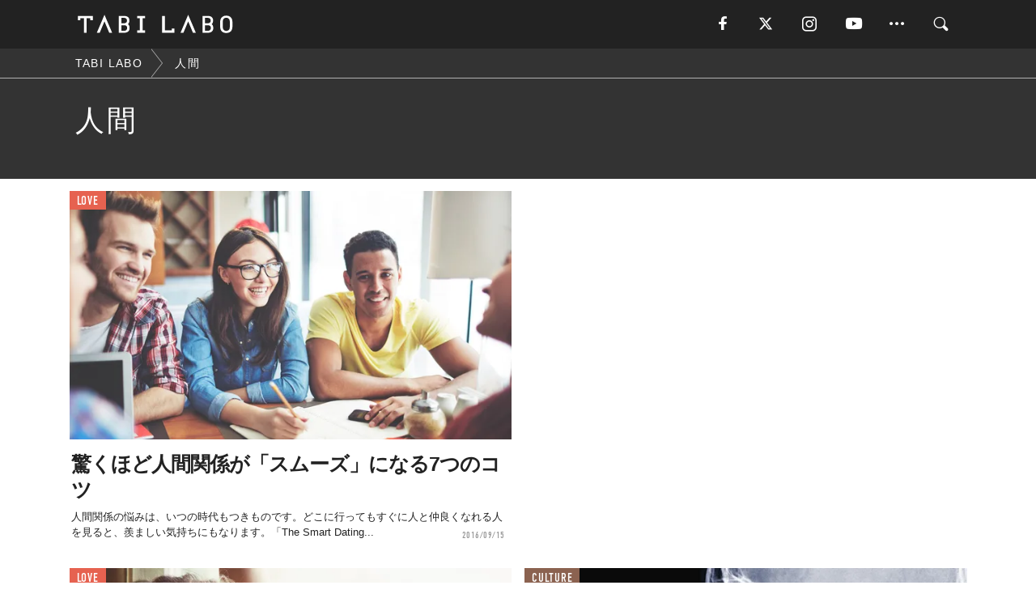

--- FILE ---
content_type: text/html; charset=utf-8
request_url: https://tabi-labo.com/tag/%E4%BA%BA%E9%96%93
body_size: 9787
content:
<!DOCTYPE html><html><head><meta charset="utf-8" /><meta content="IE=edge" http-equiv="X-UA-Compatible" /><meta content="width=device-width, initial-scale=1" name="viewport" /><meta content="" name="description" /><meta content="人間,,TABILABO,旅ラボ" name="keywords" /><meta content="TABI LABO" name="author" /><meta content="index,follow" name="robots" /><meta content="summary_large_image" name="twitter:card" /><meta content="@tabilabo_news" name="twitter:site" /><meta content="@tabilabo_news" name="twitter:creator" /><meta content="m7k499k84wp5ixxwhjnfe56tcrycg4" name="facebook-domain-verification" /><meta content="TABI LABO" property="og:title" /><meta content="article" property="og:type" /><meta content="https://image.tabi-labo.com/jp/175943/4669310303731712.jpg" property="og:image" /><meta content="https://tabi-labo.com/tag/%E4%BA%BA%E9%96%93" property="og:url" /><meta content="TABI LABO" property="og:site_name" /><meta content="" property="og:description" /><meta content="100001088962261" property="fb:admins" /><meta content="1655421248016810" property="fb:app_id" /><link href="https://img.tabi-labo.com/wp-content/uploads/2014/07/favicon.ico" rel="shortcut icon" /><link href="https://img.tabi-labo.com/wp-content/uploads/2014/07/home.gif" rel="apple-touch-icon" /><script async="" src="https://cdn.ampproject.org/v0.js"></script><script async="" custom-element="amp-instagram" src="https://cdn.ampproject.org/v0/amp-instagram-0.1.js"></script><script async="" src="https://www.googletagservices.com/tag/js/gpt.js"></script><script>var googletag = googletag || {};
googletag.cmd = googletag.cmd || [];</script><script>var category_for_gam = ''
var tags_for_gam = "人間".split(',')
googletag.cmd.push(function() {
  googletag.defineSlot('/73238597/tlweb-native-tag-article-1', ['fluid'], 'ArticleAd1').addService(googletag.pubads());
  googletag.defineSlot('/73238597/tlweb-native-tag-article-2', ['fluid'], 'ArticleAd2').addService(googletag.pubads());
  googletag.pubads().setTargeting('category', category_for_gam);
  googletag.pubads().setTargeting('tag', tags_for_gam);
});</script><script>googletag.cmd.push(function() {
  googletag.pubads().setTargeting('gender', 'unknown');
  googletag.pubads().setTargeting('age', '');
});</script><script>var screen_size = window.innerWidth < 375 ? 'mobile-small' : window.innerWidth < 768 ? 'mobile' : window.innerWidth < 992 ? 'tablet' : 'pc'
googletag.cmd.push(function() {
  googletag.pubads().setTargeting('env', 'production');
  googletag.pubads().setTargeting('screen_size', screen_size);
  googletag.pubads().setTargeting('page', 'tag');
  googletag.pubads().enableSingleRequest();
  googletag.enableServices();
});</script><link rel="stylesheet" href="//d1327e6qskmzf0.cloudfront.net/assets/application-22438996ad2db6e60d5bdc91ceeb703155c3e0521e64e30ba543361bea4c31fb.css" media="all" /><script async="true" src="https://ga.jspm.io/npm:es-module-shims@1.8.3/dist/es-module-shims.js"></script><script type="importmap" data-turbo-track="reload">{
  "imports": {
    "javascript/swiper": "//d1327e6qskmzf0.cloudfront.net/assets/javascript/swiper-cdef983c41f9b6bee83118439a8089f99a23472f27e2292a3ca13c3a09e2b26f.js",
    "app": "//d1327e6qskmzf0.cloudfront.net/assets/app-84d0543da040db226ccdebda36a6bbcc41ba4177bbf7c7fe445d9b312efdb67b.js",
    "article": "//d1327e6qskmzf0.cloudfront.net/assets/article-22c1fe190022e9bb7b322d5c65b06c7cd12a0d8fa371b1abe612e7239f1d767f.js",
    "article_list": "//d1327e6qskmzf0.cloudfront.net/assets/article_list-b9f4e016c0d8df140907b2caea11680f3baa8016fb6081e8e3a2ba2c05954a1f.js",
    "popup": "//d1327e6qskmzf0.cloudfront.net/assets/popup-6cc1fad5e92aa34dcb807f4e393701ffc2a520667ca43095d9863c06f813ad8f.js",
    "swiper_wrapper": "//d1327e6qskmzf0.cloudfront.net/assets/swiper_wrapper-7dc95419c46ef2bf953902df34135fbbbe17fa8562c79c31b7f8f5b33860e974.js"
  }
}</script><title>人間 | TABI LABO</title><script>var isBot = true;</script><script>_tl_uuid = null;
var cookies = document.cookie.split(';');
for(var i in cookies) {
  if(cookies[i].length > 56 && cookies[i].trim().substring(0, 8) === 'tl_uuid=') {
    var value = cookies[i].split('=')[1];
    _tl_uuid = value.substring(17, 49);
    break;
  }
}
_tl_ga4_params = {'tl_uuid': _tl_uuid};</script><script async="" src="https://www.googletagmanager.com/gtag/js?id=G-7GD8XVFL19"></script><script>window.dataLayer = window.dataLayer || [];
function gtag(){dataLayer.push(arguments);}
gtag('js', new Date());</script><script>(function(w,d,s,l,i){w[l]=w[l]||[];w[l].push({'gtm.start':
new Date().getTime(),event:'gtm.js'});var f=d.getElementsByTagName(s)[0],
j=d.createElement(s),dl=l!='dataLayer'?'&l='+l:'';j.async=true;j.src=
'//www.googletagmanager.com/gtm.js?id='+i+dl;f.parentNode.insertBefore(j,f);
})(window,document,'script','dataLayer','GTM-MKJ6XW');</script><!--[if lt IE9]><script src="https://oss.maxcdn.com/html5shiv/3.7.2/html5shiv.min.js"></script><script src="https://oss.maxcdn.com/respond/1.4.2/respond.min.js"></script><![endif]--></head><body class="tag" style=""><div class="mobile tablet"><div id="mobile-sidemenu"><ul class="mm-listview"><li class="mm-divider">TAG</li><li class="tags"><a class="tag-button" data-id="sidemenu_mobile_tag" data-label="world_topics" href="/feature/worldtopics"> World Topics</a><a class="tag-button" data-id="sidemenu_mobile_tag" data-label="way_of_life" href="/tag/%E7%94%9F%E3%81%8D%E6%96%B9">生き方</a><a class="tag-button" data-id="sidemenu_mobile_tag" data-label="overseas" href="/tag/%E6%B5%B7%E5%A4%96">海外</a><a class="tag-button" data-id="sidemenu_mobile_tag" data-label="recipe" href="/tag/%E3%83%AC%E3%82%B7%E3%83%94">レシピ</a><a class="tag-button" data-id="sidemenu_mobile_tag" data-label="fashion" href="/tag/%E3%83%95%E3%82%A1%E3%83%83%E3%82%B7%E3%83%A7%E3%83%B3">ファッション</a><a class="tag-button" data-id="sidemenu_mobile_tag" data-label="sweets" href="/tag/%E3%82%B9%E3%82%A4%E3%83%BC%E3%83%84">スイーツ</a><a class="tag-button" data-id="sidemenu_mobile_tag" data-label="art" href="/tag/%E3%82%A2%E3%83%BC%E3%83%88">アート</a><a class="tag-button" data-id="sidemenu_mobile_tag" data-label="interior" href="/tag/%E3%82%A4%E3%83%B3%E3%83%86%E3%83%AA%E3%82%A2">インテリア</a><a class="tag-button" data-id="sidemenu_mobile_tag" data-label="alcohol" href="/tag/%E3%81%8A%E9%85%92">お酒</a><a class="tag-button" data-id="sidemenu_mobile_tag" data-label="environment_issues" href="/tag/%E7%92%B0%E5%A2%83%E5%95%8F%E9%A1%8C">環境問題</a><a class="tag-button" data-id="sidemenu_mobile_tag" data-label="indoor_house_plants" href="/tag/%E8%A6%B3%E8%91%89%E6%A4%8D%E7%89%A9">観葉植物</a><a class="tag-button" data-id="sidemenu_mobile_tag" data-label="meditation" href="/tag/%E7%9E%91%E6%83%B3">瞑想</a><a class="tag-button" data-id="sidemenu_mobile_tag" data-label="gender" href="/tag/%E3%82%B8%E3%82%A7%E3%83%B3%E3%83%80%E3%83%BC">ジェンダー</a><a class="tag-button" data-id="sidemenu_mobile_tag" data-label="happiness" href="/tag/%E5%B9%B8%E3%81%9B">幸せ</a><a class="tag-button" data-id="sidemenu_mobile_tag" data-label="coffee" href="/tag/%E3%82%B3%E3%83%BC%E3%83%92%E3%83%BC">コーヒー</a><a class="tag-button" data-id="sidemenu_mobile_tag" data-label="stress" href="/tag/%E3%82%B9%E3%83%88%E3%83%AC%E3%82%B9">ストレス</a><a class="tag-button" data-id="sidemenu_mobile_tag" data-label="family" href="/tag/%E5%AE%B6%E6%97%8F">家族</a><a class="tag-button" data-id="sidemenu_mobile_tag" data-label="music" href="/tag/%E9%9F%B3%E6%A5%BD">音楽</a><a class="tag-button" data-id="sidemenu_mobile_tag" data-label="wine" href="/tag/%E3%83%AF%E3%82%A4%E3%83%B3">ワイン</a><a class="tag-button" data-id="sidemenu_mobile_tag" data-label="beer" href="/tag/%E3%83%93%E3%83%BC%E3%83%AB">ビール</a></li><li class="mm-divider">CATEGORY</li><li class="category"><a data-id="sidemenu_mobile_category" data-label="issue" href="/category/issue"><span>ISSUE</span></a></li><li class="category"><a data-id="sidemenu_mobile_category" data-label="well-being" href="/category/well-being"><span>WELL-BEING</span></a></li><li class="category"><a data-id="sidemenu_mobile_category" data-label="activity" href="/category/activity"><span>ACTIVITY</span></a></li><li class="category"><a data-id="sidemenu_mobile_category" data-label="love" href="/category/love"><span>LOVE</span></a></li><li class="category"><a data-id="sidemenu_mobile_category" data-label="culture" href="/category/culture"><span>CULTURE</span></a></li><li class="category"><a data-id="sidemenu_mobile_category" data-label="item" href="/category/item"><span>ITEM</span></a></li><li class="frame"><div class="contents-frame col-xs-12 embed"><a id="sidemenu_mobile_category_frame_new" href="/recent" data-id="sidemenu_mobile_category_frame" data-label="new">
<img src="https://image.tabi-labo.com/medium/jp/233759/6375204502634496.jpg" loading="lazy">
</a>

<a id="sidemenu_mobile_category_frame_ranking" href="/ranking" data-id="sidemenu_mobile_category_frame" data-label="ranking">
<img src="https://image.tabi-labo.com/medium/jp/233761/4850026249453568.jpg" loading="lazy">
</a></div></li><li class="mm-divider">FOLLOW</li><li class="follow"><a data-id="sidemenu_mobile_follow" data-label="facebook" href="https://www.facebook.com/tabilabonews/" rel="nofollow" target="_blank"><i class="tlc icon-facebook"></i></a></li><li class="follow"><a data-id="sidemenu_mobile_follow" data-label="twitter" href="https://x.com/intent/follow?screen_name=tabilabo_news" rel="nofollow" target="_blank"><i class="tlc icon-x"></i></a></li><li class="follow"><a data-id="sidemenu_mobile_follow" data-label="instagram" href="https://www.instagram.com/tabilabo/" rel="nofollow" target="_blank"><i class="tlc icon-instagram"></i></a></li><li class="follow"><a data-id="sidemenu_mobile_follow" data-label="youtube" href="https://www.youtube.com/channel/UCosiTouV3orvNLj_mLwpxiA" rel="nofollow" target="_blank"><i class="tlc icon-youtube"></i></a></li><li class="follow"><a data-id="sidemenu_mobile_follow" data-label="line" href="http://bit.ly/2iUk72I" rel="nofollow" target="_blank"><i class="tlc icon-line"></i></a></li><li class="follow"><a data-id="sidemenu_mobile_follow" data-label="mail" href="/page/newsletter" rel="nofollow"><i class="tlc icon-mail"></i></a></li><li class="mm-divider">ABOUT US</li><li class="aboutus-img"><a data-id="sidemenu_aboutus" data-label="recruit" href="https://new-standard.co.jp/careers" target="_blank"><img class="frame-img" loading="lazy" src="https://d3jks39y9qw246.cloudfront.net/medium/132566/43bc7af6bae90d09558dcdc2d3c5368f4b5eef6e.jpg" /></a></li><li class="aboutus"><a data-id="sidemenu_mobile_aboutus" href="https://tabi-labo.com/301274/who-we-are" rel="nofollow" target="_blank">「TABI LABO」とは</a></li><li class="aboutus"><a data-id="sidemenu_mobile_aboutus" href="https://new-standard.co.jp/about" rel="nofollow" target="_blank">会社概要</a></li><li class="aboutus"><a data-id="sidemenu_mobile_aboutus" href="https://share.hsforms.com/1CUdWoY8BRNaq-q6uabUPOwe8gba" rel="nofollow" target="_blank">広告掲載について</a></li><li class="aboutus"><a data-id="sidemenu_mobile_aboutus" href="/page/contact" rel="nofollow">お問い合わせ</a></li><li class="aboutus"><a data-id="sidemenu_mobile_aboutus" href="/page/terms-of-service" rel="nofollow">利用規約</a></li><li class="aboutus"><a data-id="sidemenu_mobile_aboutus" href="/page/privacy-policy" rel="nofollow">個人情報保護方針</a></li><li class="aboutus"><a data-id="sidemenu_mobile_aboutus" href="/page/contents-policy" rel="nofollow">コンテンツポリシー</a></li></ul></div><div id="mobile-sidemenu-close"></div></div><div id="mm-wrapper" style="; "><noscript><iframe height="0" src="//www.googletagmanager.com/ns.html?id=GTM-MKJ6XW" style="display:none;visibility:hidden" width="0"></iframe></noscript><div class="mmenu-fixed" id="header"><div class="content"><div class="mobile tablet menu"><a class="more" data-id="header" data-label="moible_menu" href="#mobile-sidemenu" id="mobile-sidemenu-icon"><span class="icon-bar"></span><span class="icon-bar"></span><span class="icon-bar"></span></a></div><div class="logo"><a data-id="header" data-label="logo" href="/"><img alt="TABI LABO" src="//d1327e6qskmzf0.cloudfront.net/images/tl_logo.svg" /></a></div><div class="mobile tablet menu"><a class="search" data-id="header" data-label="mobile_search" href="/search" rel="nofollow"><i class="tlc icon-search"></i></a></div><div class="pc menu"><a data-id="header" data-label="pc_facebook" href="https://www.facebook.com/tabilabonews/" rel="nofollow" target="_blank"><i class="tlc icon-facebook"></i></a><a data-id="header" data-label="pc_twitter" href="https://x.com/intent/follow?screen_name=tabilabo_news" rel="nofollow" target="_blank"><i class="tlc icon-x"></i></a><a data-id="header" data-label="pc_instagram" href="https://www.instagram.com/tabilabo/" rel="nofollow" target="_blank"><i class="tlc icon-instagram"></i></a><a data-id="header" data-label="pc_youtube" href="https://www.youtube.com/channel/UCosiTouV3orvNLj_mLwpxiA" rel="nofollow" target="_blank"><i class="tlc icon-youtube"></i></a><a class="more" data-id="header" data-label="pc_menu" href="#header-menu" id="pc-sidemenu-icon"><i class="tlc icon-option"></i></a><a data-id="header" data-label="pc_search" href="/search"><i class="tlc icon-search"></i></a></div></div></div><div id="header-menu"><div class="content"><div class="menu pull-right"><span class="close pull-right" id="header-menu-close">&times;</span><ul class="clearfix"><li class="top-menu"><a data-id="header_pc_menu" href="https://tabi-labo.com/301274/who-we-are" rel="nofollow" target="_blank">「TABI LABO」とは</a></li><li><a data-id="header_pc_menu" href="https://new-standard.co.jp/about" rel="nofollow" target="_blank">会社概要</a></li><li><a data-id="header_pc_menu" href="https://share.hsforms.com/1CUdWoY8BRNaq-q6uabUPOwe8gba" rel="nofollow" target="_blank">広告掲載について</a></li><li><a data-id="header_pc_menu" href="https://new-standard.co.jp/careers" rel="nofollow" target="_blank">募集・求人</a></li><li><a data-id="header_pc_menu" href="/page/contact" rel="nofollow">お問い合わせ</a></li><li><a data-id="header_pc_menu" href="/page/terms-of-service" rel="nofollow">利用規約</a></li><li><a data-id="header_pc_menu" href="/page/privacy-policy" rel="nofollow">個人情報保護方針</a></li><li><a data-id="header_pc_menu" href="/page/contents-policy" rel="nofollow">コンテンツポリシー</a></li></ul></div></div></div><div id="tag-header"><nav class="breadcrumb-container pc"><ol class="breadcrumb" itemscope="" itemtype="https://schema.org/BreadcrumbList"><li class="first" itemprop="itemListElement" itemscope="" itemtype="https://schema.org/ListItem"><a data-id="article_tag" href="/" itemprop="item"><span itemprop="name">TABI LABO</span></a><meta content="1" itemprop="position" /></li><li itemprop="itemListElement" itemscope="" itemtype="https://schema.org/ListItem"><a data-id="article_tag" href="/tag/%E4%BA%BA%E9%96%93" itemprop="item"><span itemprop="name">人間</span></a><meta content="2" itemprop="position" /></li></ol></nav><div class="header-container"><h1>人間</h1><div class="description"></div></div></div><div class="mac osx" id="container"><div class="col-xs-12 col-md-12" id="main" style=""><div class="contents-list-articles vertical clearfix"><div class="article-list vertical" data-log-id="tag" data-send-impression-log=""><div class="list-box col-xs-6"><span class="category-label"><a class="love" data-label="LOVE" href="/category/love">LOVE</a></span><a data-article-id="277732" data-id="tag" data-label="article_277732" href="/277732/7-human-relations-improvement"><div class="list-image"><div class="trimming trimming-16by9"><amp-img alt="" height="9" layout="responsive" src="https://d3jks39y9qw246.cloudfront.net/medium/47182/6b54d3d5661234be635c0195fcf4ce0b032391ab.jpg" width="16"></amp-img></div></div><div class="list-text"><div class="list-title">驚くほど人間関係が「スムーズ」になる7つのコツ</div><div class="list-description pc">人間関係の悩みは、いつの時代もつきものです。どこに行ってもすぐに人と仲良くなれる人を見ると、羨ましい気持ちにもなります。「The Smart Dating...<span class="post-date">2016/09/15</span></div></div></a></div><div class="list-box dfp-article col-xs-6" id="dfp-article-1"><div id="ArticleAd1"></div></div><div class="list-box col-xs-6"><span class="category-label"><a class="love" data-label="LOVE" href="/category/love">LOVE</a></span><a data-article-id="220127" data-id="tag" data-label="article_220127" href="/220127/early-bird-ppl"><div class="list-image"><div class="trimming trimming-16by9"><amp-img alt="" height="9" layout="responsive" src="https://dowj1zbnmkkht.cloudfront.net/medium/2015/12/124_342354734.jpg" width="16"></amp-img></div></div><div class="list-text"><div class="list-title">朝型人間に共通する9つの特徴</div><div class="list-description pc">あなたは朝の目覚めがいい方ですか？ それとも目覚ましアラームを止めて二度寝してしまうタイプ？朝はいつでもすっきり目覚められるというあなたは、朝型人間です。...<span class="post-date">2015/12/09</span></div></div></a></div><div class="list-box col-xs-6"><span class="category-label"><a class="culture" data-label="CULTURE" href="/category/culture">CULTURE</a></span><a data-article-id="297853" data-id="tag" data-label="article_297853" href="/297853/wt-tubarial-glands"><div class="list-image"><div class="trimming trimming-16by9"><amp-img alt="" height="9" layout="responsive" src="https://image.tabi-labo.com/medium/jp/225980/5473596075933696.jpg" width="16"></amp-img></div></div><div class="list-text"><div class="list-title">人間の喉奥に「未知の臓器」が発見される！</div><div class="list-description pc">10月16日、「オランダがん研究所」の研究チームが鼻腔と咽喉のつながる頭蓋骨のなかに「未知の臓器」を見つけたと発表。<span class="post-date">2020/11/08</span></div></div></a></div><div class="list-box col-xs-6"><span class="category-label"><a class="love" data-label="LOVE" href="/category/love">LOVE</a></span><a data-article-id="185506" data-id="tag" data-label="article_185506" href="/185506/3-types-avoid"><div class="list-image"><div class="trimming trimming-16by9"><amp-img alt="" height="9" layout="responsive" src="https://dowj1zbnmkkht.cloudfront.net/medium/2015/09/150919_3-types-avoid.jpg" width="16"></amp-img></div></div><div class="list-text"><div class="list-title">あなたの人生をめちゃくちゃにする3種類の人間</div><div class="list-description pc">アメリカの人気webサイト「Spirit Science and Metaphysics」の創設者であるSteven Bancarz氏は、人生には避けるべ...<span class="post-date">2015/09/19</span></div></div></a></div><div class="list-box col-xs-6"><span class="category-label"><a class="love" data-label="LOVE" href="/category/love">LOVE</a></span><a data-article-id="206936" data-id="tag" data-label="article_206936" href="/206936/misanthropy"><div class="list-image"><div class="trimming trimming-16by9"><amp-img alt="" height="9" layout="responsive" src="https://dowj1zbnmkkht.cloudfront.net/medium/2015/11/0019872968_Medium.jpg" width="16"></amp-img></div></div><div class="list-text"><div class="list-title">人間不信が引き起こす5つの症状と克服方法</div><div class="list-description pc">人間関係は、日常生活を送る上でも欠かすことができないものですが、何かのきっかけで人を信じることができない、人間不信に陥ることがあります。人間不信のまま楽し...<span class="post-date">2015/11/09</span></div></div></a></div><div class="list-box dfp-article col-xs-6" id="dfp-article-2"><div id="ArticleAd2"></div></div><div class="list-box col-xs-6"><span class="category-label"><a class="love" data-label="LOVE" href="/category/love">LOVE</a></span><a data-article-id="285772" data-id="tag" data-label="article_285772" href="/285772/me-human-relations"><div class="list-image"><div class="trimming trimming-16by9"><amp-img alt="" height="9" layout="responsive" src="https://image.tabi-labo.com/medium/jp/147331/6410408944467968.jpg" width="16"></amp-img></div></div><div class="list-text"><div class="list-title">いい人間関係を築く、たった4つのこと。</div><div class="list-description pc">「どうすれば周りに頼らずに生きていける？」という質問に、神経科学者のNicole Gravagnaさんは「周りに頼らなければいい」と返答。彼の「周りとうま...<span class="post-date">2018/02/24</span></div></div></a></div><div class="list-box col-xs-6"><span class="category-label"><a class="love" data-label="LOVE" href="/category/love">LOVE</a></span><a data-article-id="282324" data-id="tag" data-label="article_282324" href="/282324/human-relations-3"><div class="list-image"><div class="trimming trimming-16by9"><amp-img alt="" height="9" layout="responsive" src="https://d3jks39y9qw246.cloudfront.net/medium/99744/6255de1ef1bfd1b5982fb0695167e93aaeb46192.jpg" width="16"></amp-img></div></div><div class="list-text"><div class="list-title">めんどくさい「女子の人間関係」はこうやって乗り越えよう。</div><div class="list-description pc">精神科医師の水島広子さんが書いた書籍『女子の人間関係』（サンクチュアリ出版）では、そのタイトル通り、女性の人間関係について困っている人の悩みに真摯に答えて...<span class="post-date">2017/08/03</span></div></div></a></div><div class="list-box col-xs-6"><span class="category-label"><a class="love" data-label="LOVE" href="/category/love">LOVE</a></span><a data-article-id="206948" data-id="tag" data-label="article_206948" href="/206948/misanthropy-cause"><div class="list-image"><div class="trimming trimming-16by9"><amp-img alt="" height="9" layout="responsive" src="https://dowj1zbnmkkht.cloudfront.net/medium/2015/11/000022117717_Medium.jpg" width="16"></amp-img></div></div><div class="list-text"><div class="list-title">人間不信に陥る可能性がある8つの原因</div><div class="list-description pc">人間はさまざまな理由により、他の人を信じられない人間不信に陥ってしまうことがあります。きっかけは些細なことから、とても重大なことまでさまざまですが、人を信...<span class="post-date">2015/11/10</span></div></div></a></div><div class="list-box col-xs-6"><span class="category-label"><a class="item" data-label="ITEM" href="/category/item">ITEM</a></span><a data-article-id="244655" data-id="tag" data-label="article_244655" href="/244655/mini-brain"><div class="list-image"><div class="trimming trimming-16by9"><amp-img alt="" height="9" layout="responsive" src="https://d3jks39y9qw246.cloudfront.net/medium/16302/7fd615d45e58f06113df642648d4864be357426b.jpg" width="16"></amp-img></div></div><div class="list-text"><div class="list-title">人間の細胞からつくった「ミニ脳」で、動物実験がいらなくなるかも！</div><div class="list-description pc">2016年2月12日、人間の細胞をもとにつくられた小型の脳が開発されたと発表されました。人間の細胞から作られてるため、より正確な化学実験が行えるというのが...<span class="post-date">2016/02/21</span></div></div></a></div><div class="list-box col-xs-6"><span class="category-label"><a class="well-being" data-label="WELL-BEING" href="/category/well-being">WELL-BEING</a></span><a data-article-id="284387" data-id="tag" data-label="article_284387" href="/284387/awake-crazy-person"><div class="list-image"><div class="trimming trimming-16by9"><amp-img alt="" height="9" layout="responsive" src="https://image.tabi-labo.com/medium/jp/141730/6107464499986432.jpg" width="16"></amp-img></div></div><div class="list-text"><div class="list-title">スタンフォード流の「職場関係改善法」で、ウザい上司とさようなら！</div><div class="list-description pc">やり甲斐や達成感。仕事においてこの点を重要視する人も多いですが、一方で職場関係に苦手な人がいるとなかなか対応に困るもの。ついには「べつの仕事を当たったほう...<span class="post-date">2018/01/26</span></div></div></a></div><div class="list-box col-xs-6"><span class="category-label"><a class="activity" data-label="ACTIVITY" href="/category/activity">ACTIVITY</a></span><a data-article-id="254037" data-id="tag" data-label="article_254037" href="/254037/qreators-numata"><div class="list-image"><div class="trimming trimming-16by9"><amp-img alt="" height="9" layout="responsive" src="https://dowj1zbnmkkht.cloudfront.net/medium/2016/03/151009_5.jpg" width="16"></amp-img></div></div><div class="list-text"><div class="list-title">松岡修造の上を行く！？カリスマ小学校教師から学ぶ、「理想の上司」が持つべき人間力</div><div class="list-description pc">クリエーターエージェントクリエーター×クリエーターから生まれるコンテンツメディアqreators.jp明治安田生命が2月22日に発表した「理想の上司」アン...<span class="post-date">2016/04/08</span></div></div></a></div><div class="list-box col-xs-6"><span class="category-label"><a class="love" data-label="LOVE" href="/category/love">LOVE</a></span><a data-article-id="68202" data-id="tag" data-label="article_68202" href="/68202/live-simply-vol-6"><div class="list-image"><div class="trimming trimming-16by9"><amp-img alt="" height="9" layout="responsive" src="https://dowj1zbnmkkht.cloudfront.net/medium/2015/01/141229_live-simply-vol-6_03.jpg" width="16"></amp-img></div></div><div class="list-text"><div class="list-title">人間関係の悩みから解放される10の秘訣</div><div class="list-description pc">これまで50作にも及ぶ著書を記してきた本田直之氏。そのなかの22作をピックアップして、これまでに彼が綴ってきた言葉をまとめたのが『LIVE SIMPLY ...<span class="post-date">2015/01/10</span></div></div></a></div><div class="list-box col-xs-6"><span class="category-label"><a class="well-being" data-label="WELL-BEING" href="/category/well-being">WELL-BEING</a></span><a data-article-id="282681" data-id="tag" data-label="article_282681" href="/282681/lets-talk-failure"><div class="list-image"><div class="trimming trimming-16by9"><amp-img alt="" height="9" layout="responsive" src="https://d3jks39y9qw246.cloudfront.net/medium/104228/ffad005866090942db824724e712445b61ff0b75.png" width="16"></amp-img></div></div><div class="list-text"><div class="list-title">自慢話に無くて、失敗談にあるもの。人間関係におけるポイントです。</div><div class="list-description pc">人は得てして自分をよく見せようとするので、自分の短所や弱い部分をすすんで明かしたりはしないでしょう。口に出すのは大体、自分の長所や成功談になるのではないで...<span class="post-date">2017/07/18</span></div></div></a></div><div class="list-box col-xs-6"><span class="category-label"><a class="culture" data-label="CULTURE" href="/category/culture">CULTURE</a></span><a data-article-id="283515" data-id="tag" data-label="article_283515" href="/283515/1one-living-piano"><div class="list-image"><div class="trimming trimming-16by9"><amp-img alt="" height="9" layout="responsive" src="https://d2ygv0wrq5q6bx.cloudfront.net/uploads/image/files/113256/93fdb36c0dcbb3c30f753ce28d045d0365d8d35d.gif" width="16"></amp-img></div></div><div class="list-text"><div class="list-title">鍵盤を踏んだら、おじさんたちが「イイ声」で歌い出した。</div><div class="list-description pc">人間でピアノなんて言うと、ちょっとバカバカしい気も。だけど、演奏が終わる頃には自然と拍手してしまうほど感動がある。はじめに女の子が鍵盤を踏み、いい大人たち...<span class="post-date">2017/09/04</span></div></div></a></div><div class="list-box col-xs-6"><span class="category-label"><a class="culture" data-label="CULTURE" href="/category/culture">CULTURE</a></span><a data-article-id="181118" data-id="tag" data-label="article_181118" href="/181118/closeupyoureyes"><div class="list-image"><div class="trimming trimming-16by9"><amp-img alt="" height="9" layout="responsive" src="https://dowj1zbnmkkht.cloudfront.net/medium/2015/09/0a529aeef81151ae1816ef4b6567fcc8-1024x568.jpg" width="16"></amp-img></div></div><div class="list-text"><div class="list-title">CG加工一切なし！人間の眼球を撮影したら、とんでもないことになっていた</div><div class="list-description pc">「瞳に吸い込まれる」という表現がありますが、まさにその言葉の通り！でした。もちろん、CG加工一切なし。人体の不思議をアナタの目で確かめてください。これが、...<span class="post-date">2015/09/12</span></div></div></a></div><div class="list-box col-xs-6"><span class="category-label"><a class="well-being" data-label="WELL-BEING" href="/category/well-being">WELL-BEING</a></span><a data-article-id="279581" data-id="tag" data-label="article_279581" href="/279581/change-opponents-03"><div class="list-image"><div class="trimming trimming-16by9"><amp-img alt="" height="9" layout="responsive" src="https://d3jks39y9qw246.cloudfront.net/medium/66202/9897b4c0f02e188d98f2f8d84b8478b60518373a.jpg" width="16"></amp-img></div></div><div class="list-text"><div class="list-title">夫婦間や職場での人間関係をスムーズにするには「先手必勝」がポイント</div><div class="list-description pc">三浦将さんの著書『相手を変える習慣力』では、「部下の考えていることが分からない」「結婚していた当初のように夫婦関係を良好にしたい」と、人間関係がうまくいか...<span class="post-date">2017/03/08</span></div></div></a></div><div class="list-box col-xs-6"><span class="category-label"><a class="well-being" data-label="WELL-BEING" href="/category/well-being">WELL-BEING</a></span><a data-article-id="135041" data-id="tag" data-label="article_135041" href="/135041/3-life-keyperson"><div class="list-image"><div class="trimming trimming-16by9"><amp-img alt="" height="9" layout="responsive" src="https://d3jks39y9qw246.cloudfront.net/medium/45685/915ccb9778f619ce96100a6f0072fb5fed1e8c4f.jpg" width="16"></amp-img></div></div><div class="list-text"><div class="list-title">人生で大切にするべき「3タイプの人間」</div><div class="list-description pc">人生で大切にするべき「キーパーソン」。それは、どんな人なのでしょう？すでに自分の近くにいたとしても、案外気づくのは難しいのかもしれません。そこで、米メディ...<span class="post-date">2016/09/04</span></div></div></a></div><div class="list-box col-xs-6"><span class="category-label"><a class="love" data-label="LOVE" href="/category/love">LOVE</a></span><a data-article-id="91429" data-id="tag" data-label="article_91429" href="/91429/toxic-people-drain-soul"><div class="list-image"><div class="trimming trimming-16by9"><amp-img alt="" height="9" layout="responsive" src="https://d3jks39y9qw246.cloudfront.net/medium/53378/27af6a0164ac074c99159219551e102da868fb55.jpg" width="16"></amp-img></div></div><div class="list-text"><div class="list-title">いますぐ距離をおいたほうがいい「9タイプのNG人間」</div><div class="list-description pc">人生は1度きり。だからこそ、夢や目標にチャレンジすることで「満足できる人生」、そして笑顔が絶えない「楽しい人生」を送りたいですよね。あなたの周りにはきっと...<span class="post-date">2016/10/12</span></div></div></a></div><div class="list-box col-xs-6"><span class="category-label"><a class="culture" data-label="CULTURE" href="/category/culture">CULTURE</a></span><a data-article-id="276016" data-id="tag" data-label="article_276016" href="/276016/fishbornmakesfinger"><div class="list-image"><div class="trimming trimming-16by9"><amp-img alt="" height="9" layout="responsive" src="https://d3jks39y9qw246.cloudfront.net/medium/44112/96ba3cad220465f6edc98e6a80b6930a287efd47.jpg" width="16"></amp-img></div></div><div class="list-text"><div class="list-title">人間の手首と指は「魚のヒレ」が進化したもの（米シカゴ大学）</div><div class="list-description pc">人間の手首や手足の指が、魚のヒレの柔らかい骨から進化したものという証拠を米シカゴ大学の研究チームが発表した。数百万年前の哺乳類の進化の歴史が、遺伝子組換え...<span class="post-date">2016/08/21</span></div></div></a></div><div class="list-box col-xs-6"><span class="category-label"><a class="love" data-label="LOVE" href="/category/love">LOVE</a></span><a data-article-id="219922" data-id="tag" data-label="article_219922" href="/219922/night-person-chara"><div class="list-image"><div class="trimming trimming-16by9"><amp-img alt="" height="9" layout="responsive" src="https://dowj1zbnmkkht.cloudfront.net/medium/2015/12/000052738018_Full.jpg" width="16"></amp-img></div></div><div class="list-text"><div class="list-title">夜型人間に共通する10の特徴</div><div class="list-description pc">「早起きは三文の徳」など、早寝早起きをする人は働き者でデキる人で、夜更かしをする人は不摂生で仕事もデキない人、というイメージはいまだに根強いものがあります...<span class="post-date">2015/12/09</span></div></div></a></div></div></div><div class="contents-list-articles vertical clearfix" data-pagination="true" data-url="/api/v1/tag/%E4%BA%BA%E9%96%93/articles?exact_match=false" id="recommend-autoloading"></div><script async="true" type="module">import "article_list"</script></div></div><div class="mobile tablet mmenu-fixed" id="footer-menu"><div class="footer-box" id="footer-category"><ul><li class="category col-xs-6"><a data-id="footermenu_category" data-label="issue" href="/category/issue"><span>ISSUE</span></a></li><li class="category col-xs-6"><a data-id="footermenu_category" data-label="well-being" href="/category/well-being"><span>WELL-BEING</span></a></li><li class="category col-xs-6"><a data-id="footermenu_category" data-label="activity" href="/category/activity"><span>ACTIVITY</span></a></li><li class="category col-xs-6"><a data-id="footermenu_category" data-label="love" href="/category/love"><span>LOVE</span></a></li><li class="category col-xs-6"><a data-id="footermenu_category" data-label="culture" href="/category/culture"><span>CULTURE</span></a></li><li class="category col-xs-6"><a data-id="footermenu_category" data-label="item" href="/category/item"><span>ITEM</span></a></li></ul></div><div id="footer-menu-list"><ul><li><a data-id="footer_def" data-label="home" href="/" id="footer-menu-home"><i class="tlc icon-home"></i>HOME</a></li><li><a data-id="footer_def" data-label="category" href="javascript:void(0)" id="footer-menu-category"><i class="tlc icon-category"></i>CATEGORY</a></li><li><a data-id="footer_def" data-label="ranking" href="/ranking" id="footer-menu-ranking"><i class="tlc icon-ranking"></i>RANKING</a></li><li><a data-id="footer_def" data-label="search" href="/search" id="footer-menu-search"><i class="tlc icon-search"></i>SEARCH</a></li></ul></div></div><script>if (document.querySelectorAll('.dfp-article').length > 0 || document.querySelectorAll('.dfp-frame').length > 0) {
  googletag.cmd.push(() => {
    googletag.display('ArticleAd1');
    googletag.display('FrameAd1');
  });
}</script><script async="true" type="module">import "app"</script><script>gtag('config', 'G-7GD8XVFL19', _tl_ga4_params);</script><div id="fb-root"></div><script>(function(d, s, id) {
  var js, fjs = d.getElementsByTagName(s)[0];
  if (d.getElementById(id)) return;
  js = d.createElement(s); js.id = id;
  js.async = true;
  js.src = "//connect.facebook.net/ja_JP/sdk.js#xfbml=1&version=v2.7";
  fjs.parentNode.insertBefore(js, fjs);
}(document, 'script', 'facebook-jssdk'));</script></div></body></html>

--- FILE ---
content_type: text/html; charset=utf-8
request_url: https://www.google.com/recaptcha/api2/aframe
body_size: 267
content:
<!DOCTYPE HTML><html><head><meta http-equiv="content-type" content="text/html; charset=UTF-8"></head><body><script nonce="NGPn8m46Ji-h1xaGJlKmjw">/** Anti-fraud and anti-abuse applications only. See google.com/recaptcha */ try{var clients={'sodar':'https://pagead2.googlesyndication.com/pagead/sodar?'};window.addEventListener("message",function(a){try{if(a.source===window.parent){var b=JSON.parse(a.data);var c=clients[b['id']];if(c){var d=document.createElement('img');d.src=c+b['params']+'&rc='+(localStorage.getItem("rc::a")?sessionStorage.getItem("rc::b"):"");window.document.body.appendChild(d);sessionStorage.setItem("rc::e",parseInt(sessionStorage.getItem("rc::e")||0)+1);localStorage.setItem("rc::h",'1768543389689');}}}catch(b){}});window.parent.postMessage("_grecaptcha_ready", "*");}catch(b){}</script></body></html>